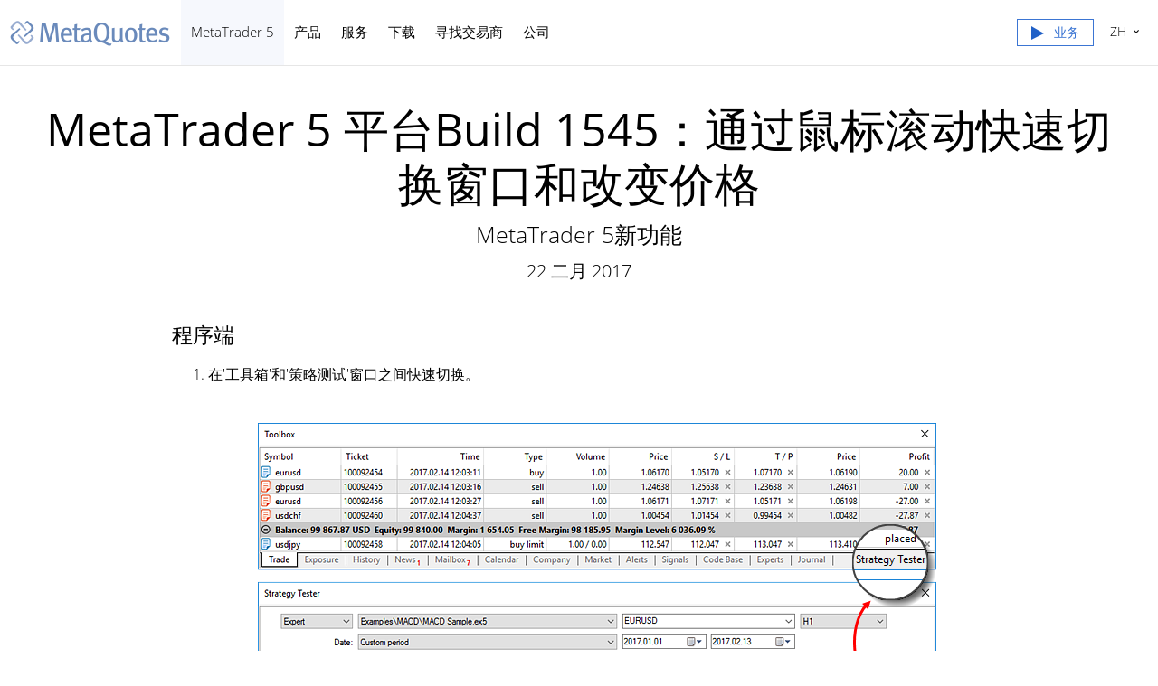

--- FILE ---
content_type: text/html; charset=utf-8
request_url: https://www.metaquotes.net/cn/metatrader5/news/4931
body_size: 5488
content:
<!DOCTYPE html>


<html lang="zh">
<head>
    <meta http-equiv="X-UA-Compatible" content="IE=edge" />
    <meta http-equiv="Content-Type" content="text/html; charset=utf-8" />
    <title>MetaTrader 5 平台Build 1545：通过鼠标滚动快速切换窗口和改变价格 - 发布说明</title>
    <meta name="viewport" content="width=device-width, initial-scale=1.0, minimum-scale=1.0" />
    <meta name="mobileoptimized" content="0" />
    
    <meta name="description" content="在&#39;工具箱&#39;和&#39;策略测试&#39;窗口之间快速切换。 提供了可以通过鼠标滚动编辑价格和订单交易量的新选项： 现在，当您切换到下载移动程序端时，将会记录您的交易服务器列表。然后，当您在iPhone或Android设备上安装MetaTrader时，将会向您显示一份准备好的服务器列表。" />
    
    <meta property="og:url" content="https://www.metaquotes.net/cn/metatrader5/news/4931" />
    
    <meta property="og:title" content="MetaTrader 5 平台Build 1545：通过鼠标滚动快速切换窗口和改变价格" />
    
    <meta property="og:description" content="在&#39;工具箱&#39;和&#39;策略测试&#39;窗口之间快速切换。 提供了可以通过鼠标滚动编辑价格和订单交易量的新选项： 现在，当您切换到下载移动程序端时，将会记录您的交易服务器列表。然后，当您在iPhone或Android设备上安装MetaTrader时，将会向您显示一份准备好的服务器列表。" />
    
    <meta property="og:image" content="https://www.metaquotes.net/i/logo-og1.png" />
    
    <meta property="og:type" content="article" />
    
    <meta name="twitter:card" content="summary_large_image" />
    <meta http-equiv="x-dns-prefetch-control" content="on" />
    <link href="/cn/company/news/rss" rel="alternate" type="application/rss+xml" title="新闻 - MetaQuotes" />
    <link rel="shortcut icon" href="/favicon.ico" />
    <link rel="apple-touch-icon" href="/i/favicons/apple-touch-icon.png" />
    <link rel="apple-touch-icon" href="/i/favicons/apple-touch-icon-precomposed.png" />
    <link rel="apple-touch-icon" type="image/png" href="/i/favicons/apple-touch-icon-57x57.png" sizes="57x57" />
    <link rel="apple-touch-icon" type="image/png" href="/i/favicons/apple-touch-icon-57x57-precomposed.png" sizes="57x57" />
    <link rel="apple-touch-icon" type="image/png" href="/i/favicons/apple-touch-icon-60x60.png" sizes="60x60" />
    <link rel="apple-touch-icon" type="image/png" href="/i/favicons/apple-touch-icon-60x60-precomposed.png" sizes="60x60" />
    <link rel="apple-touch-icon" type="image/png" href="/i/favicons/apple-touch-icon-72x72.png" sizes="72x72" />
    <link rel="apple-touch-icon" type="image/png" href="/i/favicons/apple-touch-icon-72x72-precomposed.png" sizes="72x72" />
    <link rel="apple-touch-icon" type="image/png" href="/i/favicons/apple-touch-icon-76x76.png" sizes="76x76" />
    <link rel="apple-touch-icon" type="image/png" href="/i/favicons/apple-touch-icon-76x76-precomposed.png" sizes="76x76" />
    <link rel="apple-touch-icon" type="image/png" href="/i/favicons/apple-touch-icon-114x114.png" sizes="114x114" />
    <link rel="apple-touch-icon" type="image/png" href="/i/favicons/apple-touch-icon-114x114-precomposed.png" sizes="114x114" />
    <link rel="apple-touch-icon" type="image/png" href="/i/favicons/apple-touch-icon-120x120.png" sizes="120x120" />
    <link rel="apple-touch-icon" type="image/png" href="/i/favicons/apple-touch-icon-120x120-precomposed.png" sizes="120x120" />
    <link rel="apple-touch-icon" type="image/png" href="/i/favicons/apple-touch-icon-144x144.png" sizes="144x144" />
    <link rel="apple-touch-icon" type="image/png" href="/i/favicons/apple-touch-icon-144x144-precomposed.png" sizes="144x144" />
    <link rel="apple-touch-icon" type="image/png" href="/i/favicons/apple-touch-icon-152x152.png" sizes="152x152" />
    <link rel="apple-touch-icon" type="image/png" href="/i/favicons/apple-touch-icon-152x152-precomposed.png" sizes="152x152" />
    <link rel="apple-touch-icon" type="image/png" href="/i/favicons/apple-touch-icon-180x180.png" sizes="180x180" />
    <link rel="apple-touch-icon" type="image/png" href="/i/favicons/apple-touch-icon-180x180-precomposed.png" sizes="180x180" />
    <meta name="msapplication-config" content="none" />
    
    <link href="/styles/all.dt138354c1e8a.css" type="text/css" rel="stylesheet" media="all" />
    
    <link rel="canonical" href="https://www.metaquotes.net/cn/metatrader5/news/4931" />
    

    <script type="text/javascript">
        var mqGlobal = {};

        mqGlobal.AddOnPreload = function (callback) {
            if (!this._onpreload) this._onpreload = [];
            this._onpreload[this._onpreload.length] = callback;
        };
        mqGlobal.AddOnLoad = function (callback) {
            if (!this._onload) this._onload = [];
            this._onload[this._onload.length] = callback;
        };
        mqGlobal.AddOnReady = function (callback) {
            if (!this._onready) this._onready = [];
            this._onready[this._onready.length] = callback;
        };
        var replaceMt5DownloadLink = "https://https://download.terminal.free/cdn/web/metaquotes.ltd/mt5/MetaTrader5.pkg.zip?utm_source=www.metaquotes.net&amp;amp;utm_campaign=download.mt5.macos";
        var replaceMt5DownloadLinkUtmSource = "www.metaquotes.net";
        var replaceMt5DownloadLinkUtmCampaign = "download";
      //---
      
        (function (a, e, f, g, b, c, d) { a[b] || (a.FintezaCoreObject = b, a[b] = a[b] || function () { (a[b].q = a[b].q || []).push(arguments) }, a[b].l = 1 * new Date, c = e.createElement(f), d = e.getElementsByTagName(f)[0], c.async = !0, c.defer = !0, c.src = g, d && d.parentNode && d.parentNode.insertBefore(c, d)) })
            (window, document, "script", "/fz/core.js", "fz");
        fz("register", "website", { id: "ortmdilvyowjmviclxawbrwuqpogyvdjjj", trackLinks: true });
      
    </script>
    
    <script src="/js/all.dt1384df5fab6.js" defer="defer" type="text/javascript"></script>
    
</head>

<body itemscope="itemscope" itemtype="https://schema.org/WebPage">
    
    <script type="text/javascript">window.fz("show", "hocxzrtdufaouzqfmazjhvsfxdoagkfive");</script>
    
    <div class="cover">
        

        <div class="header container" id="headerContainer">
            <a href="/cn" class="logo">
                <img src="/i/logo.png" srcset="/i/logo_2x.png 2x" width="179" height="30" title="MetaQuotes" alt="MetaQuotes"></a>
            


            <ul class="menu" id="menu" itemscope itemtype="https://schema.org/SiteNavigationElement">
                   <li class="menu__item  menu__item_main"><a href="/cn/metatrader5" class="selected" itemprop="URL">MetaTrader 5</a>
   <ul class="menu__dropdown"  id="nav__mt5">
    <li><a href="/cn/metatrader5" itemprop="URL">交易平台</a></li>
    <li><a href="/cn/metatrader5/web-trading" itemprop="URL">网页交易</a></li>
    <li><a href="/cn/metatrader5/mobile-trading" itemprop="URL">移动交易</a></li>
    <li><a href="/cn/metatrader5/algorithmic-trading" itemprop="URL">算法交易</a></li>
    <li><a href="/cn/metatrader5/algorithmic-trading/mql5" itemprop="URL">MQL5编程语言</a></li>
    <li><a href="/cn/metatrader5/algorithmic-trading/tester" itemprop="URL">策略测试</a></li>
    <li><a href="/cn/metatrader5/brokers" itemprop="URL">交易商</a></li>
    <li><a href="/cn/metatrader5/hedge-funds" itemprop="URL">对冲基金</a></li>
    <li><a href="/cn/metatrader5/news" class="selected" itemprop="URL">新闻</a></li>
   </ul></li>
   <li class="menu__item  menu__item_main"><a href="/cn/metatrader5" itemprop="URL">产品</a>
   <ul class="menu__dropdown">
    <li><a href="/cn/metatrader5" itemprop="URL">MetaTrader 5</a></li>
    <li><a href="/cn/teamwox" itemprop="URL">TeamWox</a></li>
   </ul></li>
   <li class="menu__item  menu__item_main"><a href="/cn/services" itemprop="URL">服务</a>
   <ul class="menu__dropdown"  id="nav__services">
    <li><a href="/cn/services" itemprop="URL">MQL5.community</a></li>
    <li><a href="/cn/services/cloud-network" itemprop="URL">MQL5 Cloud Network</a></li>
    <li><a href="/cn/services/vps" itemprop="URL">虚拟主机</a></li>
    <li><a href="/cn/services/market" itemprop="URL">市场</a></li>
    <li><a href="/cn/services/trading-signals" itemprop="URL">交易信号</a></li>
    <li><a href="/cn/services/freelance" itemprop="URL">自由职业者</a></li>
   </ul></li>
   <li class="menu__item  menu__item_main"><a href="/cn/download" itemprop="URL">下载</a>
   <ul class="menu__dropdown">
    <li><a href="https://https://download.terminal.free/cdn/web/metaquotes.ltd/mt5/mt5setup.exe?utm_source=www.metaquotes.net&amp;utm_campaign=download" target="_blank" itemprop="URL">MetaTrader 5 Windows</a></li>
    <li><a href="https://https://download.terminal.free/cdn/mobile/mt5/ios?hl=zh&amp;utm_source=www.metaquotes.net&amp;utm_campaign=install.metaquotes" target="_blank" itemprop="URL">MetaTrader 5 iPhone和iPad</a></li>
    <li><a href="https://https://download.terminal.free/cdn/mobile/mt5/android?hl=zh&amp;utm_source=www.metaquotes.net&amp;utm_campaign=install.metaquotes" target="_blank" itemprop="URL">MetaTrader 5 Android</a></li>
    <li><a href="https://https://download.terminal.free/cdn/web/metaquotes.ltd/mt5/MetaTrader5.pkg.zip?utm_source=www.metaquotes.net&amp;utm_campaign=download.mt5.macos" target="_blank" itemprop="URL">MetaTrader 5 Mac OS</a></li>
    <li><a href="https://www.mql5.com/zh/articles/625?utm_source=www.metaquotes.net&amp;utm_campaign=download.mt5.linux" target="_blank" itemprop="URL">MetaTrader 5 Linux</a></li>
   </ul></li>
   <li class="menu__item  menu__item_main menu__item_singled"><a href="/cn/find-broker" itemprop="URL">寻找交易商</a></li>
   <li class="menu__item  menu__item_main"><a href="/cn/company" itemprop="URL">公司</a>
   <ul class="menu__dropdown">
    <li><a href="/cn/company" itemprop="URL">关于</a></li>
    <li><a href="/cn/company/news" itemprop="URL">新闻</a></li>
    <li><a href="/cn/company/contacts" itemprop="URL">联系方式</a></li>
    <li><a href="/cn/company/vacancies" itemprop="URL">工作机会</a></li>
    <li><a href="/cn/media-gallery" itemprop="URL">Media Gallery</a></li>
    <li><a href="/cn/legal" itemprop="URL">法律文件</a></li>
   </ul></li>


                <li class="menu__item menu__item_main menu__item_right menu__item_no-borders menu__item_singled">
                    <a href="javascript:void(0)" id="chatBotBtn" class="chatbot-button" role="button" data-fz-event="Site Broker Form Header Request"><span class="btn__download-top">业务</span></a><script type ="text/javascript">mqGlobal.AddOnReady(function () {chatBot.init('chatBotBtn');});</script>

                </li>
            </ul>


            <div class="sidebarToggleButton" id="sidebarToggleButton" onclick="Sidebar.Toggle();"><div></div></div>


            <ul class="langmenu" id="langmenu" onmousedown="LangMenu.Show(event);">
                <li><a href='/en/metatrader5/news'>English <abbr>EN</abbr></a></li><li><a href='/ru/metatrader5/news'>Русский <abbr>RU</abbr></a></li><li class='selected'><a href='/cn/metatrader5/news'>中文 <abbr>ZH</abbr></a></li>
            </ul>
        </div>


        

        
    <div class="line top"></div>

    <div itemscope itemtype="https://schema.org/NewsArticle">
        <meta itemscope itemprop="mainEntityOfPage"  itemType="https://schema.org/WebPage" itemid="https://www.metaquotes.net/cn/metatrader5/news/4931"/>
        <meta itemprop="headline" content="MetaTrader 5 平台Build 1545：通过鼠标滚动快速切换窗口和改变价格" />
        <meta itemprop="datePublished" content="2017-02-22" />
        <meta itemprop="dateModified" content="2017-02-22" />
        <meta itemprop="author" content="MetaQuotes" />

        <span itemprop="image" itemscope itemtype="https://schema.org/ImageObject">
            <meta itemprop="url" content="https://www.metaquotes.net/i/logo.png">
            <meta itemprop="width" content="454">
            <meta itemprop="height" content="154">
        </span>

        <span itemprop="publisher" itemscope itemtype="https://schema.org/Organization">
            <span itemprop="logo" itemscope itemtype="https://schema.org/ImageObject">
                <meta itemprop="url" content="https://www.metaquotes.net/i/logo.png">
                <meta itemprop="width" content="454">
                <meta itemprop="height" content="154">
            </span>
            <meta itemprop="name" content="MetaQuotes">
        </span>

    <h1 itemprop="name" class="title__full-page">MetaTrader&nbsp;5 平台Build&nbsp;1545：通过鼠标滚动快速切换窗口和改变价格</h1>
    <h2>MetaTrader&nbsp;5新功能</h2>
    

    <div class="entry"><p>22 二月 2017</p></div>
    

    <div class="container container__full-page" itemprop="text">
        <h3>程序端</h3>

<ol><li>在'工具箱'和'策略测试'窗口之间快速切换。<br>
    <p style="text-align:center;"><br>
      <img src="/c/17/0/terminal_1__20.png" title="" alt="" style="vertical-align: middle;" height="383" width="750"><br>
    </p>
  </li><li>提供了可以通过鼠标滚动编辑价格和订单交易量的新选项：
    <p style="text-align:center;"><br>
      <img src="/c/17/0/terminal_2__2.gif" title="" alt="" style="vertical-align: middle;" height="390" width="460"><br>
    </p>
    <br>  </li><li>现在，当您切换到下载移动程序端时，将会记录您的交易服务器列表。然后，当您在iPhone或Android设备上安装MetaTrader时，将会向您显示一份准备好的服务器列表。
 您就可以迅速连接您现有的交易账户。而当前连接账户的服务器将会第一时间显示在移动程序端。<br>
    <p style="text-align:center;"><br>
      <img src="/c/17/0/terminal_3__9.png" title="" alt="" style="vertical-align: middle;" height="570" width="750"><br>
    </p>
    <br>  </li><li>显著降低隐形（最小化）图表和对象产生的程序端负载。<br>  </li><li>修正偶尔错误触发追踪止损水平。</li><li>修正在账户交易历史中通过交易品种筛选交易。</li><li>修正持仓历史中'类型'字段的显示。</li><li>修正以持仓形式展示交易历史。</li><li>CLR_NONE用于颜色的情况下，修正<a href="https://www.mql5.com/zh/docs/constants/indicatorconstants/drawstyles#enum_draw_type" target="_blank">绘制类型</a>为DRAW_COLOR_LINE，DRAW_COLOR_ZIGZAG和DRAW_COLOR_SECTION的自定义指标的显示。</li></ol>
	<h3>MQL5</h3>
	<ol><li>修正使用常量指针打印模板。</li><li>修正管理访问私有和受保护的类成员。</li></ol>
	<h3>Tester</h3>
	<ol><li>当订单触发价格不如当前市场价时（买价高于或卖价低于市场价），修正激活交易所品种的限价订单。</li><li>移除具有64种输入参数的自定义指标测试的连接限制。</li><li>添加印地语的UI 翻译。</li></ol>
	<p>更新文档。</p>
        

        
        <div class="previousNews">
        <b>请参见前面的新闻：</b>
        <ul>
        
            <li><a href="https://www.metaquotes.net/cn/metatrader5/news/4928">MetaTrader 5 iOS build 1509：通过Facebook登录MQL5.com</a></li>
            <li><a href="https://www.metaquotes.net/cn/metatrader5/news/4906">MetaTrader 5 Android build 1506：交易筛选和排序</a></li>
            <li><a href="https://www.metaquotes.net/cn/metatrader5/news/4891">MetaTrader 5 Build 1495：改善MQL5处理自定义图形的功能</a></li>
            <li><a href="https://www.metaquotes.net/cn/metatrader5/news/4888">MetaTrader 5 网页平台：双重认证及更改密码</a></li>
            <li><a href="https://www.metaquotes.net/cn/metatrader5/news/4879">MetaTrader 5 Build 1485: 附加测试模式和标准程序库的图形</a></li>
        </ul>
        </div>
        
    </div>
    </div>


        <div class="footer">
            
            <ul class="links">
                <li>
                    <b>产品</b>
                    <ul>
                        <li><a href="/cn/metatrader5">MetaTrader 5</a></li>
                        <li><a href="/cn/metatrader4">MetaTrader 4</a></li>
                        <li><a href="/cn/teamwox">TeamWox</a></li>
                        <li><a href="https://www.finteza.com/?utm_source=www.metaquotes.net&utm_medium=cpc&utm_term=cross-link&utm_content=visit.finteza.com&utm_campaign=0791.finteza.cross-link">Finteza Analytics</a></li>
                        <li><a href="/cn/certification">认证</a></li>
                    </ul>
                </li><!--

                --><li>
                    <b>服务</b>
                    <ul>
                        <li><a href="/cn/services">MQL5.community</a></li>
                        <li><a href="/cn/services/cloud-network">MQL5 Cloud Network</a></li>
                        <li><a href="/cn/services/vps">虚拟主机</a></li>
                        <li><a href="/cn/services/market">EA交易和应用程序市场</a></li>
                        <li><a href="/cn/services/trading-signals">交易信号</a></li>
                        <li><a href="/cn/services/freelance">自由职业者服务</a></li>
                    </ul>
                </li><!--
        
                --><li>
                    <b>下载</b>
                    <ul>
                        <li class="icon">
                            <a class="windows" href="https://https://download.terminal.free/cdn/web/metaquotes.ltd/mt5/mt5setup.exe?utm_source=www.metaquotes.net&amp;utm_campaign=download" rel="nofollow" target="_blank" title="免费下载MetaTrader 5 Windows版">Windows</a>
                        </li>
                        <li class="icon">
                            <a class="osx" href="https://https://download.terminal.free/cdn/web/metaquotes.ltd/mt5/MetaTrader5.pkg.zip?utm_source=www.metaquotes.net&amp;utm_campaign=download.mt5.macos" rel="nofollow" target="_blank" title="免费下载MetaTrader 5 Mac OS版">Mac OS</a>
                        </li>
                        <li class="icon">
                            <a class="linux" href="https://www.mql5.com/zh/articles/625?utm_source=www.metaquotes.net&amp;utm_campaign=download.mt5.linux" rel="nofollow" target="_blank" title="如何在Linux上安装MetaTrader 5">Linux</a>
                        </li>
                        <li class="icon">
                            <a class="ios" href="https://https://download.terminal.free/cdn/mobile/mt5/ios?hl=zh&amp;utm_source=www.metaquotes.net&amp;utm_campaign=install.metaquotes" rel="nofollow" target="_blank" title="免费下载MetaTrader 5 iPhone/iPad">iPhone/iPad</a>
                        </li>
                        <li class="icon">
                            <a class="android" href="https://https://download.terminal.free/cdn/mobile/mt5/android?hl=zh&amp;utm_source=www.metaquotes.net&amp;utm_campaign=install.metaquotes" rel="nofollow" target="_blank" title="从Google Play免费下载MetaTrader 5 Android ">Android</a>
                        </li>
                        <li class="icon">
                            <a class="huawei" href="https://https://download.terminal.free/cdn/mobile/mt5/android/app-gallery?hl=zh&amp;utm_source=www.metaquotes.net&amp;utm_campaign=install.metaquotes" rel="nofollow" target="_blank" title="下载MetaTrader 5 Android (Huawei AppGallery)">Huawei</a>
                        </li>
                    </ul>
                </li><!--

                --><li>
                    <b>公司</b>
                    <ul>
                        <li><a href="/cn/company">关于</a></li>
                        <li><a href="/cn/company/news">新闻</a></li>
                        <li><a href="/cn/company/contacts">联系方式</a></li>
                        <li><a href="/cn/company/vacancies">工作机会</a></li>
                        <li><a href="/cn/media-gallery">Media Gallery</a></li>
                        <li><a href="/cn/legal">法律文件</a></li>
                    </ul>
                </li>
            </ul>
            

            <div class="disclaimer">
                MetaQuotes 是一家软件开发公司，不提供任何形式的投资或经纪服务
            </div>

            <div class="copyright">
                Copyright 2000-2026, MetaQuotes Ltd
            </div>

            <script type="text/javascript">
                mqGlobal.AddOnReady(function () {
                    window.MqCookies = new MqCookie;
                    MqCookies.init('www.metaquotes.net', null, null);

            
                    if (/Trident|MSIE/.test(window.navigator.userAgent) === false)
                        new FloatVerticalPanel('该网站使用cookies。了解有关我们<a href="/cn/legal/cookies">Cookies政策</a>的更多信息。', 'cookie_accept');
                
                });
            </script>
        </div>
    </div>

    

    <script type="application/ld+json">
    {
      "@context": "https://schema.org",
      "@type": "Organization",
      "name": "MetaQuotes",
      "legalName":"MetaQuotes Ltd",
      "alternateName": "MetaQuotes Software",
      "brand": "MetaQuotes",
      "url": "https://www.metaquotes.net",
      "logo": "https://www.metaquotes.net/i/logo-og1.png",
      "description": "MetaTrader 5 交易平台是一个免费的外汇和金融市场交易工具。",
      "contactPoint": {
        "@type": "ContactPoint",
        "url":"https://www.metaquotes.net/cn/company/contacts",
        "contactType": "customer service",
        "contactOption": "Chat",
        "areaServed": "Worldwide",
        "availableLanguage":["en","zh"]}
      },
      "sameAs": [
        "https://www.youtube.com/user/MetaQuotesOfficial",
        "https://www.linkedin.com/company/metaquotes"
       ]
    }
    </script>
</body>
</html>

<!-- Generated in 1.2929 ms -->

--- FILE ---
content_type: text/javascript; charset=utf-8
request_url: https://www.metaquotes.net/js/all.dt1384df5fab6.js
body_size: 19528
content:
function $(a){return document.getElementById(a)}
function Core(){this.StopProp=function(a){(a=a||window.event)&&a.stopPropagation?a.stopPropagation():window.event&&window.event.cancelBubble&&(window.event.cancelBubble=!0)};this.AddHandler=function(a,b,e){a.attachEvent?a.attachEvent("on"+b,e):a.addEventListener&&a.addEventListener(b,e,!1)};this.addAncersToH3=function(){for(var a=document.getElementsByTagName("h3"),b=0;b<a.length;b++){var e=a[b].getAttribute("id");if(e){var c=document.createElement("a");c.innerHTML="#";c.setAttribute("href","#"+e);
c.className="anchor";a[b].insertBefore(c,null)}}};this.IsTouchDevice=function(){return"ontouchstart"in window||0<navigator.MaxTouchPoints||0<navigator.msMaxTouchPoints};this.IsMobileUserAgent=function(){return/Android|webOS|iPhone|iPad|iPod|BlackBerry|IEMobile|Opera Mini|Tablet|Mobile/i.test(navigator.userAgent)}}Core=new Core;
var ieVersion=function(){for(var a=3,b=document.createElement("div"),e=b.getElementsByTagName("i");b.innerHTML="\x3c!--[if gt IE "+ ++a+"]><i></i><![endif]--\x3e",e[0];);return 4<a?a:void 0}(),supportsCssProp=function(){var a=document.createElement("div"),b="Khtml Ms O Moz Webkit ms".split(" ");return function(e){if(e in a.style)return e;e=e.replace(/^[a-z]/,function(f){return f.toUpperCase()});for(var c=b.length;c--;)if(b[c]+e in a.style)return b[c]+e;return!1}}();
function getElementsByClass(a,b){if(document.getElementsByClassName)return(b||document).getElementsByClassName(a);b=b||document;b=b.getElementsByTagName("*");var e=b.length;a=a.split(/\s+/);var c=a.length,f=[],h,g;for(h=0;h<e;h++)for(g=0;g<c;g++)if(-1!=b[h].className.search("\\b"+a[g]+"\\b")){f.push(b[h]);break}return f}
function setSelectionRange(a,b,e){a.setSelectionRange?(a.focus(),a.setSelectionRange(b,e)):a.createTextRange&&(a=a.createTextRange(),a.collapse(!0),a.moveEnd("character",e),a.moveStart("character",e),a.select())}function setCursor(a,b){setSelectionRange(a,b,b)}[].indexOf||(Array.prototype.indexOf=function(a){for(var b=this.length;b--&&this[b]!==a;);return b});function typeOf(a){return"object"==typeof a?a.length?"array":"object":typeof a}
function S4(){return(65536*(1+Math.random())|0).toString(16).substring(1)}function guid(){return S4()+S4()+"-"+S4()+"-"+S4()+"-"+S4()+"-"+S4()+S4()+S4()}Class=function(a,b,e){if(a.className){var c=a.className.split(" "),f;var h=0;for(f=c.length;h<f;++h)if(c[h]==b){e&&(c.splice(h,1),a.className=c.join(" "));return}e||(c.push(b),a.className=c.join(" "))}else e||(a.className=b)};
function getUrlParam(a){a=a.replace(/[\[]/,"\\[").replace(/[\]]/,"\\]");a=(new RegExp("[\\?&]"+a+"=([^&#]*)")).exec(window.location.href);return null==a?"":a[1]}function setUrlParam(a,b){document.location.search=changeUrlParamsString(document.location.search,a,b)}
function changeUrlParamsString(a,b,e){var c=!1;e||(c=!0);b=encodeURI(b);e=encodeURI(e);0==a.indexOf("?")&&(a=a.substr(1));a=a.split("&");for(var f=a.length,h;f--;)if(h=a[f].split("="),h[0]==b){if(c){a.splice(f,1);break}h[1]=e;a[f]=h.join("=");break}0>f&&(a[a.length]=[b,e].join("="));return a.join("&")}function isHttps(){return"https:"==window.location.protocol}String.prototype.startsWith=function(a){return this.substring(0,a.length)==a};
String.prototype.trim=function(){return this.replace(/^\s\s*/,"").replace(/\s\s*$/,"")};String.prototype.ltrim=function(){return this.replace(/^\s+/,"")};String.prototype.rtrim=function(){return this.replace(/\s+$/,"")};String.prototype.fulltrim=function(){return this.replace(/(?:(?:^|\n)\s+|\s+(?:$|\n))/g,"").replace(/\s+/g," ")};function getFileExtension(a){return/[.]/.exec(a)?/[^.]+$/.exec(a)[0]:void 0}
function createElement(a,b,e){b=document.createElement(b);if(e)for(key in e)"name"==key?b.setAttribute("name",e[key]):"className"==key?b.className=e[key]:-1!=key.indexOf("style")?alert("Invalid argument - style"):b[key]=e[key];a&&a.appendChild(b);return b}function prependElement(a,b){a.childNodes&&0<a.childNodes.length?a.insertBefore(b,a.childNodes[0]):a.appendChild(b)}function insertAfter(a,b,e){e&&e.nextSibling||a.appendChild(b);a.insertBefore(b,e.nextSibling)}
function injectIframe(a,b){var e=document.createElement("iframe");e.marginHeight="0";e.marginWidth="0";e.frameBorder="0";e.scrolling="no";a.appendChild(e);e.width="100%";e.height="100%";a=e.document;e.contentDocument?a=e.contentDocument:e.contentWindow&&(a=e.contentWindow.document);a.open();a.writeln(b);a.close()}function encodeHtml(a){if(!a)return a;a=a.replace(/&/g,"&amp;");a=a.replace(/>/g,"&gt;");return a=a.replace(/</g,"&lt;")}
function stripHtml(a){var b=document.createElement("DIV");b.innerHTML=a;return b.textContent||b.innerText}function GetDate(a){var b=new Date(1E3*a);a=""+b.getFullYear();a+="."+(8<b.getUTCMonth()?b.getUTCMonth()+1:"0"+(b.getUTCMonth()+1));return a+="."+(9<b.getUTCDate()?b.getUTCDate():"0"+b.getUTCDate())}
function GetDateTime(a){var b=new Date(1E3*a);a=""+b.getFullYear();a+="."+(8<b.getUTCMonth()?b.getUTCMonth()+1:"0"+(b.getUTCMonth()+1));a+="."+(9<b.getUTCDate()?b.getUTCDate():"0"+b.getUTCDate());a+=" "+(9<b.getUTCHours()?b.getUTCHours():"0"+b.getUTCHours());return a+=":"+(9<b.getUTCMinutes()?b.getUTCMinutes():"0"+b.getUTCMinutes())}
function objectEquals(a,b){for(var e in a)if(a.hasOwnProperty(e)&&(!b.hasOwnProperty(e)||a[e]!=b[e]))return!1;for(e in b)if(b.hasOwnProperty(e)&&(!a.hasOwnProperty(e)||a[e]!=b[e]))return!1;return!0}function toggleBlock(a){"none"==a.style.display?a.style.display=a.oldDisplay?a.oldDisplay:"block":(a.oldDisplay=a.style.display,a.style.display="none")}function toggle(a){toggleBlock($(a))}
function getFirstChildElement(a){if(!a&&1!=a.nodeType)return null;for(a=a.firstChild;a&&1!=a.nodeType;)a=a.nextSibling;return a}function setHotKeysPaginator(a,b,e){(""==a?document:document.getElementById(a)).onkeydown=function(c){c=window.event?window.event:c;var f=c.target?c.target:window.event.srcElement;c.ctrlKey&&"INPUT"!=f.tagName&&"TEXTAREA"!=f.tagName&&(37==c.keyCode&&""!=b?location.href=b:39==c.keyCode&&""!=e&&(location.href=e))}}
function HashparamsContainer(){this.prototype=Object;var a=[],b=[],e=0,c="",f=function(){b=[];a=[];e=location.href.indexOf("#!");if(-1!=e&&location.href.length!=e+2){var g=location.href.substring(e+2),q=g.indexOf("#");-1!=q&&(c=g.substring(q),g=g.substring(0,q));g=g.split("&");for(q=0;q<g.length;q++){var k=g[q].split("=");a.push(decodeURIComponent(k[0]));1==k.length?b.push(null):b.push(decodeURIComponent(k[1]))}}};f();window.addEventListener&&window.addEventListener("hashchange",f,!1);var h=function(){for(var g=
"",q=0;q<a.length;q++)0<g.length&&(g+="&"),g+=encodeURIComponent(a[q]),b[q]&&0<b[q].toString().length&&(g+="="+encodeURIComponent(b[q].toString()));return g};this.Get=function(g){g=a.indexOf(g);return-1==g?null:b[g]};this.GetDefaultHash=function(){return c};this.Set=function(g,q){var k=a.indexOf(g);-1==k?(a.push(g),b.push(q)):b[k]=q;document.location=document.location.pathname+"#!"+h()};this.Remove=function(g){g=a.indexOf(g);-1!=g&&(b.splice(g,1),a.splice(g,1),(g=h())?document.location=document.location.pathname+
"#!"+g:document.location.hash="")};this.Clear=function(){b=[];a=[];document.location=document.location.pathname+"#"};this.Count=function(){return a.length}}window.hashParams=new HashparamsContainer;
function getWindowSize(){var a=0,b=0;"number"==typeof window.innerWidth?(a=window.innerWidth,b=window.innerHeight):document.documentElement&&(document.documentElement.clientWidth||document.documentElement.clientHeight)?(a=document.documentElement.clientWidth,b=document.documentElement.clientHeight):document.body&&(document.body.clientWidth||document.body.clientHeight)&&(a=document.body.clientWidth,b=document.body.clientHeight);return{width:a,height:b}}
function getDocumentBodySize(){var a=0,b=0;"number"==typeof(document.body&&document.body.scrollWidth)?(a=document.body.scrollWidth,b=document.body.scrollHeight):document.documentElement&&(document.documentElement.clientWidth||document.documentElement.clientHeight)?(a=document.documentElement.clientWidth,b=document.documentElement.clientHeight):document.body&&(document.body.clientWidth||document.body.clientHeight)&&(a=document.body.clientWidth,b=document.body.clientHeight);return{width:a,height:b}}
function getWindowScroll(){var a=0,b=0;"number"==typeof window.pageYOffset?(b=window.pageYOffset,a=window.pageXOffset):document.body&&(document.body.scrollLeft||document.body.scrollTop)?(b=document.body.scrollTop,a=document.body.scrollLeft):document.documentElement&&(document.documentElement.scrollLeft||document.documentElement.scrollTop)&&(b=document.documentElement.scrollTop,a=document.documentElement.scrollLeft);return{top:b,left:a}}
function getOffsetSum(a){for(var b=0,e=0;a;)b+=parseFloat(a.offsetTop),e+=parseFloat(a.offsetLeft),a=a.offsetParent;return{top:Math.round(b),left:Math.round(e)}}function getOffsetRect(a){a=a.getBoundingClientRect();var b=document.body,e=document.documentElement;return{top:Math.round(a.top+(window.pageYOffset||e.scrollTop||b.scrollTop)-(e.clientTop||b.clientTop||0)),left:Math.round(a.left+(window.pageXOffset||e.scrollLeft||b.scrollLeft)-(e.clientLeft||b.clientLeft||0))}}
function getOffset(a){return a.getBoundingClientRect?getOffsetRect(a):getOffsetSum(a)}function getElementSize(a){return{width:a.clientWidth||a.offsetWidth,height:a.clientHeight||a.offsetHeight}}function dateToString(a,b,e){var c=a.getDate(),f=a.getMonth()+1;c=""+a.getFullYear()+"-"+(9>=f?"0"+f:f)+"-"+(9>=c?"0"+c:c);b&&(b=a.getHours(),f=a.getMinutes(),c+=" "+(9>=b?"0"+b:b)+":"+(9>=f?"0"+f:f),e&&(a=a.getSeconds(),c+=":"+(9>=a?"0"+a:a)));return c}
function tooltip(a,b,e,c,f){a.timeoutID&&clearTimeout(a.timeoutID);var h=S4(),g=createElement(document.body,"div",{id:"tooltip_"+h,className:"customTooltip"});h=createElement(g,"div",{id:"tooltipContent_"+h,className:"customTooltipContent"});var q;supportsCssProp("transform")&&(q=createElement(g,"span",{className:"tooltipCorner"}));g.hovered=!1;g.onmouseover=function(){this.hovered=!0};g.onmouseout=function(){var m=this;m.hovered=!1;setTimeout(function(){if(!0!==m.hovered)try{c&&c(m),$(m.id)&&document.body.removeChild(m)}catch(r){window.console&&
window.console.log&&window.console.log(r.message)}},300)};"string"==typeOf(b)?h.innerHTML+=b:"object"==typeOf(b)&&h.appendChild(b);var k=getOffset(a);k.realLeft=k.left;a.tooltipContainer=g;a.onmouseout=function(){clearTimeout(a.timeoutID);setTimeout(function(){if(1!=g.hovered)try{c&&c(g),document.body.removeChild(g)}catch(m){window.console&&window.console.log&&window.console.log(m.message)}},300)};a.timeoutID=setTimeout(function(){g.style.display="block";g.style.top=k.top+30+"px";g.style.maxWidth=
document.body.offsetWidth-10+"px";var m=g.style,r=k.left-.2*g.clientWidth;r=Math.max(10,r);r=Math.min(r,document.body.offsetWidth-5-g.clientWidth);m.left=r+"px";g.offsetHeight+k.top>document.body.offsetHeight&&(g.style.top=k.top-20-g.offsetHeight+"px",Class(q,"bottomCorner"));q&&(m=q.style,r=a.clientWidth/2+k.left-g.offsetLeft-7,r=Math.min(g.clientWidth-15,r),r=Math.max(5,r),m.left=r+"px");setOpacity(g,.01);fade(g,1,200,20);e&&e(g)},f||500);return h.id}
function setOpacity(a,b){a.style.opacity=b;a.style.MozOpacity=b;a.style.KhtmlOpacity=b;a.style.filter="alpha(opacity="+100*b+");"}
function animate(a,b,e,c,f,h,g,q,k,m){b=supportsCssProp(b)||b;if(c!=f){0!=k&&k||(k=1E-7);m||=0;var r=supportsCssProp("transition");if(r){var l={marginLeft:"margin-left",marginRight:"margin-right",paggingLeft:"pagging-left",paggingRight:"pagging-right"}[b]||b;a.style[r]="none";a.style[b]=c+e;setTimeout(function(){a.style[r]=l+" "+g/1E3+"s "+(k&&0!=k?" ease":" linear")+(0<h?" "+h/1E3+"s":"");a.style[b]=f+e},1);setTimeout(function(){a.style[r]="none"},g+h+10)}else for(var n=0,t=f-c,p=t!=Math.abs(t),
v=n=0;v<=q;v++)setTimeout(function(){var x=t*Math.pow(n/t,1/k);0!=m&&(x+=Math.sin(Math.PI*n/t)*n*m);a.style[b]=x+c+e;n=1==p?Math.max(n+Math.floor(t/q),t):Math.min(n+Math.ceil(t/q),t)},v/q*g+h)}}function fade(a,b,e,c){if("in"==b||0==b)b=0;else if("out"==b||1==b)b=1;else return;for(var f=0,h=0;1>=h;h+=1/c)setTimeout(function(){setOpacity(a,1==b?f:1-f);f+=1/c;f=Math.round(100*f)/100},h*e);setTimeout(function(){setOpacity(a,1==b?1:0)},e)}
function apearBlockVertical(a,b,e,c,f,h){h||=.5;f||=20;c||=200;var g=createElement(null,"div");g.style.overflow="hidden";g.style.height=0;g.style.visibility="hidden";setOpacity(a,0);g.appendChild(a);a.style.display="block";1==e?prependElement(b,g):e&&e.tagName?b.insertBefore(g,e):b.appendChild(g);animate(g,"height","px",0,g.scrollHeight,0,c,f,h);setTimeout(function(){g.style.display="none";b.insertBefore(a,g);b.removeChild(g);fade(a,"out",200,20)},c)}
function disapearBlockVertical(a,b,e,c,f){f||=.5;c||=20;e||=200;var h=a.parentNode,g=createElement(null,"div");g.style.overflow="hidden";h.insertBefore(g,a);g.appendChild(a);var q=g.scrollHeight;g.style.height=q+"px";fade(a,"in",200,20);setTimeout(function(){animate(g,"height","px",q,0,0,e,c,f)},200);setTimeout(function(){b||(a.style.display="none",h.insertBefore(a,g));g.parentNode.removeChild(g)},e+500)}
function onStaticPagePreloadGlobalCallback(){if(mqGlobal&&mqGlobal._onpreload)for(var a=0;a<mqGlobal._onpreload.length;a++)mqGlobal._onpreload[a]()}function onReadyGlobalCallback(){if(mqGlobal&&mqGlobal._onready)for(var a=0;a<mqGlobal._onready.length;a++)mqGlobal._onready[a]()}var windowOldOnLoadGlobalCallback=window.onload;window.onload=onLoadGlobalCallback;
function onLoadGlobalCallback(){if(mqGlobal&&mqGlobal._onload)for(var a=0;a<mqGlobal._onload.length;a++)mqGlobal._onload[a]();windowOldOnLoadGlobalCallback&&windowOldOnLoadGlobalCallback()}
if(document.addEventListener)document.addEventListener("DOMContentLoaded",onReadyGlobalCallback||function(){},!1);else{var d=window.document,done=!1,init=function(){done||(done=!0,onReadyGlobalCallback&&onReadyGlobalCallback())};(function b(){try{d.documentElement.doScroll("left")}catch(e){setTimeout(b,50);return}init()})();d.onreadystatechange=function(){"complete"==d.readyState&&(d.onreadystatechange=null,init())}}window.isWindowActive=!1;
(function(){function a(f){f=f||window.event;window.isWindowActive="focus"==f.type||"focusin"==f.type?!0:"blur"==f.type||"focusout"==f.type?!1:this[b]?!1:!0}var b,e={hidden:"visibilitychange",mozHidden:"mozvisibilitychange",webkitHidden:"webkitvisibilitychange",msHidden:"msvisibilitychange",oHidden:"ovisibilitychange"};for(b in e)if(e.hasOwnProperty(b)&&b in document){var c=e[b];break}c?(window.isWindowActive=this[b]?!1:!0,document.addEventListener(c,a)):ieVersion&&9>=ieVersion?document.onfocusin=
document.onfocusout=a:window.onfocus=window.onblur=a})();
(function(){function a(f){var h=$(f),g=$("__srte_"+f);if(h&&g){var q=function(l){return function(n){c.Flush(l)}};h=function(l){return function(n){(n=n||window.event)&&n.preventDefault&&n.preventDefault();n&&n.stopPropagation&&n.stopPropagation();n&&n.cancelBubble&&(n.cancelBubble=!0);return!1}};g.onkeyup=g.onChange=function(){q(f)()};if(g.addEventListener){for(var k="copy paste keypress input textInput blur change DOMNodeInserted".split(" "),m=["drop"],r=0;r<k.length;r++)g.addEventListener(k[r],q(f),
!0);for(k=0;k<m.length;k++)g.addEventListener(m[k],h(f),!0)}}}var b="contentEditable"in document.documentElement,e=navigator.userAgent;0<=e.indexOf("Android")&&2.3>=parseFloat(e.slice(e.indexOf("Android")+8))&&(b=!1);if(b){var c=window.SmallRTE={};c.Clear=function(f){c.SetContent(f,"<br>")};c.SetContent=function(f,h){var g=$(f);f=$("__srte_"+f);h+="<br>";g&&(g.value=h);f&&(f.innerHTML=h)};c.GetContent=function(f){return(f=$(f))?f.value:null};c.isEmpty=function(f){(f=c.GetContent(f))&&(f=f.replace(/<(?!img|embed)[^>]+>|&nbsp;/gi,
""));return!f};c.GetEditor=function(f){return $("__srte_"+f)};c.Flush=function(f){var h=$(f);f=$("__srte_"+f);h&&f&&(h.value=f.innerHTML)};c.Focus=function(f){var h=$("__srte_"+f);h&&(h.focus(),document.createRange?(f=document.createRange(),f.selectNodeContents(h),f.collapse(!1),h=window.getSelection(),h.removeAllRanges(),h.addRange(f)):document.selection&&(f=document.body.createTextRange(),f.moveToElementText(h),f.collapse(!1),f.select()))};c.Init=function(){if(window.SimpleRte)for(var f=0;f<window.SimpleRte.length;f++){var h=
window.SimpleRte[f],g=$(h.id),q=createElement(null,"div",{id:"__srte_"+h.id,contentEditable:"true",className:"smallEditor"});q.style.width=g.style.width;q.style.height=g.style.height;insertAfter(g.parentNode,q,g);g.style.display="none";a(h.id);c.SetContent(g.id,g.value)}}}})();
(function(){var a=window.MQTE={},b=window.MQRTE,e=window.SmallRTE;mqGlobal.AddOnReady(function(){b&&b.Init(window);e&&e.Init()});a.Focus=function(c){b&&b.Editor(c)?b.Focus(c):e&&e.GetEditor(c)?e.Focus(c):(c=$(c))&&c.focus&&c.focus()};a.GetContent=function(c){return b&&b.Editor(c)?b.GetContent(c):e&&e.GetEditor(c)?e.GetContent(c):(c=$(c))?c.value:null};a.SetContent=function(c,f){if(b&&b.Editor(c))b.SetContent(c,f);else if(e&&e.GetEditor(c))e.SetContent(c,f);else if(c=$(c))c.value=f};a.InsertContent=
function(c,f,h){if(b&&b.Editor(c))b.InsertContent(c,f,h);else if(e&&e.GetEditor(c))e.SetContent(c,f);else if(c=$(c))c.value=f};a.Clear=function(c){if(b&&b.Editor(c))b.Clear(c);else if(e&&e.GetEditor(c))e.Clear(c);else if(c=$(c))c.value=c.innerHTML=""};a.IsEmpty=function(c){return b&&b.Editor(c)?b.isEmpty(c):e&&e.GetEditor(c)?e.isEmpty(c):(c=$(c))?0==c.value.fulltrim().length:!0};a.MarkUnchanged=function(c){b&&b.Editor(c)&&b.MarkUnchanged(c)};a.Changed=function(c){return b&&b.Editor(c)?b.Changed(c):
!1};a.Highlight=function(c,f){return b?b.highlight(c,f):f};a.Flush=function(c){b&&b.Editor(c)?b.Flush(c):e&&e.GetEditor(c)&&e.Flush(c)};a.HotKey=function(c,f,h,g,q,k){b&&b.Editor(c)&&b.HotKey(c,f,h,g,q,k)};a.SetValidationClass=function(c,f){var h=$(c);if(h)if(b&&b.Editor(c))for(c=h.parentNode;c;){if(f){if("dalet-editor"==c.className){c.className="dalet-editor field-validation-error";break}}else if(c.className&&-1!=c.className.indexOf("field-validation-error")){f=c.className.split(" ");h=[];for(var g in f)"field-validation-error"!=
f[g]&&h.push(f[g]);c.className=h.join(" ");break}c=c.parentNode}else if(e&&e.GetEditor(c)){if(c=e.GetEditor(c))if(f)"smallEditor"==c.className&&(c.className="smallEditor field-validation-error");else if(c.className&&-1!=c.className.indexOf("field-validation-error")){f=c.className.split(" ");h=[];for(g in f)"field-validation-error"!=f[g]&&h.push(f[g]);c.className=h.join(" ")}}else"DIV"==h.parentNode.nodeName&&-1<h.parentNode.className.indexOf("inputWrapper")?Class(h.parentNode,"field-validation-error",
!f):Class(h,"field-validation-error",!f)}})();function doPost(a,b){try{if(a=a||window.event)a.preventDefault?a.preventDefault():a.returnValue=!1;b+=-1<b.indexOf("?")?"&uniqt="+(new Date).getTime():"?uniqt="+(new Date).getTime();var e=createElement(document.body,"form",{action:b,method:"post",target:"_top"});e.style.position="absolute";e.style.left="-5000px";e.submit()}catch(c){alert("action failed: "+c)}}
var MqCookie=function(){var a=this;this.domain=this.defaultValue="";this.onSyncCallback=void 0;this.httpStorage=function(b,e,c){if("undefined"!=typeof e){c=c||{};var f=c.expires;if("number"==typeof f&&f){var h=new Date;h.setTime(h.getTime()+1E3*f);f=c.expires=h}f&&f.toUTCString&&(c.expires=f.toUTCString());e=encodeURIComponent(e);b=b+"="+e;for(var g in c)c.hasOwnProperty(g)&&(b+="; "+g,e=c[g],!0!==e&&(b+="="+e));document.cookie=b}else return(c=document.cookie.match(new RegExp("(?:^|; )"+b.replace(/([\.$?*|{}\(\)\[\]\\\/\+^])/g,
"\\$1")+"=([^;]*)")))?decodeURIComponent(c[1]):void 0};this.init=function(b,e,c){a.defaultValue=e;a.domain=b;a.onSyncCallback=c;window.location.hostname.lastIndexOf(".")}};
function FloatVerticalPanel(a,b){function e(){var f=new Date(Date.now()+31536E6);MqCookies.httpStorage(b,"1",{expires:f,Domain:"."+MqCookies.domain,Path:"/"});c.parentNode.removeChild(c);document.body.style.paddingBottom=0}if("1"===MqCookies.httpStorage(b))return!1;var c=createElement(document.body,"div",{className:"float-vertical-panel",id:"float-vertical-panel",innerHTML:a});c.innerHTML=a;a=createElement(c,"span",{className:"float-vertical-panel__cross"});window.setTimeout(function(){var f=c.offsetHeight;
1<f&&(document.body.style.paddingBottom=f-1+"px")},500);Core.AddHandler(a,"click",e);Core.AddHandler(a,"touchend",e);return!0};(function(){function a(){var l=m.shift();if(l)return l;try{if(window.XMLHttpRequest)l=new XMLHttpRequest;else if(window.ActiveXObject)try{l=new ActiveXObject("Msxml2.XMLHTTP")}catch(n){l=new ActiveXObject("Microsoft.XMLHTTP")}r.push(l)}catch(n){l=null}return l}function b(l){var n,t={};if(!l)return t;l=l.split("\n");for(n=l.length-1;0<=n;--n){var p=l[n].split(":");2==p.length&&(t[p[0].toLowerCase().replace(/^\s+|\s+$/g,"")]=p[1].replace(/^\s+|\s+$/g,""))}return t}function e(l,n,t,p,v){var x;(x=l.onrequestready)||
(x=l.onready);var u=l.onendrequest;try{u&&u.call(l,n,t,p,b(v)),x&&x.call(l,n,t,p,b(v))}catch(y){alert(y.message)}}function c(l,n){if(n){try{var t=l.status}catch(z){}try{var p=l.responseText}catch(z){}try{var v=l.responseXML}catch(z){}try{var x=l.statusText}catch(z){}try{var u=l.getAllResponseHeaders()}catch(z){}switch(t){case 200:if(u){e(n,p,v,x,u);break}else t=0,x="";default:l=t;(t=n.onrequesterror)||(t=n.onerror);var y=n.onendrequest;try{y&&y.call(n,p,v,l,b(u)),t&&t.call(n,l,p,v,x,b(u))}catch(z){alert(z.message)}}}}
function f(l){var n,t=[];if(l instanceof Array){var p=0;for(n=l.length;p<n;++p)t.push([l[p][0],encodeURIComponent(l[p][1])].join("="))}else for(p in l)t.push([p,encodeURIComponent(l[p])].join("="));return t.join("&")}function h(l,n){function t(u,y){p.push("--");p.push(n);p.push('\r\nContent-Disposition: form-data; name="');p.push(u);p.push('"');y.filename&&(p.push(';filename="'),p.push(y.filename),p.push('"'));p.push("\r\n\r\n");y.value?p.push(y.value):p.push(y);p.push("\r\n")}var p=[],v;if(l instanceof
Array){var x=0;for(v=l.length;x<v;++x)t(l[x][0],l[x][1])}else for(x in l)t(x,l[x]);p.push("--");p.push(n);p.push("--\r\n");return p.join("")}function g(l,n){var t=l.ownerDocument.createElement("iframe"),p,v=["upload_frame",Math.random()].join("_");(p=t.style).position="absolute";p.left=p.top="-30000px";t.name=v;t.id=v;l.parentNode.insertBefore(t,l);l.target=v;(p=l.ownerDocument.parentWindow)||(p=l.ownerDocument.defaultView);p.frames[v].name!=v&&(p.frames[v].name=v);var x=!1;p=function(){if(!(x||this.readyState&&
"loaded"!==this.readyState&&"complete"!==this.readyState)){x=!0;t.onload=t.onreadystatechange=null;try{if(0<=navigator.userAgent.indexOf("Opera")){var u=this;setTimeout(function(){e(n,u.contentWindow.document.body.innerHTML,u.contentWindow.document,null,"")},300)}else e(n,this.contentWindow.document.body.innerHTML,this.contentWindow.document,null,"")}catch(y){alert("call_onready error: "+y)}}};0<=navigator.userAgent.indexOf("Opera")&&t.addEventListener("DOMContentLoaded",p);t.onload=t.onreadystatechange=
p;l.submit();n&&n.onbeginrequest&&n.onbeginrequest.call(n,l)}function q(l){return{ajax:l,timeout:setTimeout(function(){l.abort()},24E4)}}var k=window.Ajax={},m=[],r=[];k.get=function(l,n,t){var p=a(),v=q(p);if(p){t&&t.onbeginrequest&&t.onbeginrequest.call(t,p);n=f(n);var x=-1==l.indexOf("?")?"?":"&";p.open("get",n?[l,n].join(x):l,!0);p.setRequestHeader("X-Requested-With","XMLHttpRequest");p.onreadystatechange=function(){switch(p.readyState){case 4:v&&(clearTimeout(v.timeout),v=v.ajax=null),c(p,t),
p.abort(),m.push(p)}};try{p.send("")}catch(u){return!1}return v}onerror&&onerror()};k.post=function(l,n,t,p,v,x){var u=a(),y=q(u);u.open("post",l,!0);x?u.withCredentials=!0:u.setRequestHeader("X-Requested-With","XMLHttpRequest");t?(u.setRequestHeader("Content-Type","multipart/form-data; boundary=AJAX----FORM"),n=h(n,"AJAX----FORM")):v?(u.setRequestHeader("Content-Type","application/json"),n=JSON.stringify(n)):(u.setRequestHeader("Content-Type","application/x-www-form-urlencoded"),n=f(n));u.onreadystatechange=
function(){switch(u.readyState){case 4:y&&(clearTimeout(y.timeout),y=y.ajax=null),c(u,p),u.abort(),m.push(u)}};p&&p.onbeginrequest&&p.onbeginrequest.call(p,u);try{u.send(n)}catch(z){return!1}return y};k.form=function(l,n){for(var t=[],p=l.elements,v=0,x=p.length;v<x;++v){var u=p[v];switch(u.type.toLowerCase()){case "file":return g(l,n),!1;case "text":case "email":case "tel":case "number":case "phone":case "password":case "hidden":case "submit":case "image":u.name&&t.push([u.name,u.value]);continue;
case "checkbox":case "radio":u.name&&u.checked&&t.push([u.name,u.value?u.value:"on"]);continue}"TEXTAREA"==u.nodeName&&u.name?t.push([u.name,u.value]):"SELECT"==u.nodeName&&u.name&&t.push([u.name,u.value])}"post"==l.method.toLowerCase()?k.post(l.action,t,"multipart/form-data"==l.enctype,n):k.get(l.action,t,n)};k.stop=function(l){var n;l&&(n=l.ajax)&&(clearTimeout(l.timeout),n.onreadystatechange=null,n.abort())};k.url=function(l,n){l=l.split("?")[0];n=f(n);return[l,n].join("?")};k.stopAll=function(){if(r&&
r.length)for(var l=0;l<r.length;l++){var n=r[l];n&&n.abort()}};Core.AddHandler(window,"beforeunload",k.stopAll)})();var isTouchDevice=Core.IsTouchDevice(),isMobileDevice=/Android|webOS|iPhone|iPad|iPod|BlackBerry|IEMobile|Opera Mini|Tablet|Mobile/i.test(navigator.userAgent);function addManyListeners(a,b,e){b=b.split(" ");for(var c=0;c<b.length;c++)a.addEventListener(b[c],e,!1)}function addEventCustom(a,b,e){a.addEventListener?a.addEventListener(b,e,!1):a.attachEvent&&a.attachEvent("on"+b,e)}
function delEventCustom(a,b,e){a.removeEventListener?a.removeEventListener(b,e,!1):a.detachEvent&&a.detachEvent("on"+b,e)}function removePre(a){a=a.replace(/<pre[^>]*>/i,"");a=a.replace(/<\/pre>/i,"");a=a.replace(/<div[^>]*>/i,"");return a=a.replace(/<\/div>/i,"")}
function swipe(a,b,e,c,f){function h(m){k.swiped=!1;k.isScrollY=!1;k.isScrollX=!1;k.moveLastTime={x:0,y:0};m=m?m:window.event;m="changedTouches"in m?m.changedTouches[0]:m;k.touchStartCoords={x:m.pageX,y:m.pageY};k.startTime=(new Date).getTime();b&&b(k)}function g(m){m=m?m:window.event;m.changedTouches&&(k.touchMoveCoords={x:m.changedTouches[0].pageX-k.touchStartCoords.x,y:m.changedTouches[0].pageY-k.touchStartCoords.y},(Math.abs(k.touchMoveCoords.x)>k.minDistanceXAxis&&Math.abs(k.touchMoveCoords.x)>
Math.abs(k.touchMoveCoords.y)||!0===k.isScrollX)&&m.preventDefault(),e&&e(k))}function q(m){m=m?m:window.event;m="changedTouches"in m?m.changedTouches[0]:m;k.touchEndCoords={x:m.pageX-k.touchStartCoords.x,y:m.pageY-k.touchStartCoords.y};k.elapsedTime=(new Date).getTime()-k.startTime;c&&c(k)}var k={};if(isTouchDevice||isMobileDevice)k.touchStartCoords={x:-1,y:-1},k.touchEndCoords={x:-1,y:-1},k.direction="undefined",k.minDistanceXAxis=f?f:30,k.maxDistanceYAxis=50,k.maxAllowedTime=1E3,k.startTime=0,
k.elapsedTime=0,k.swiped=!1,k.isScrollY=!1,k.isScrollX=!1,k.targetElement=document.getElementById(a),k.touchMoveCoords={x:-1,y:-1},addManyListeners(k.targetElement,"mousedown touchstart",h),addManyListeners(k.targetElement,"mousemove touchmove",g),addManyListeners(k.targetElement,"mouseup touchend",q)}
function CMenu(){var a=null,b=null;this.Init=function(){b=a=null;if(window.menu){var e=Core.IsTouchDevice()||Core.IsMobileUserAgent(),c=menu.getElementsByTagName("LI"),f;for(f in c)c.hasOwnProperty(f)&&null!==c[f]&&c[f].className&&null!==c[f].className&&"splitted"!==c[f].className&&(e&&0>c[f].className.indexOf("menu__item_singled")?0>c[f].className.indexOf("menu__item_dropdown")&&Core.AddHandler(c[f],"click",function(){menu.className="menu menu_hovered"}):(Core.AddHandler(c[f],"mouseover",function(){menu.className=
"menu menu_hovered"}),Core.AddHandler(c[f],"mouseout",function(){menu.className="menu"})),function(h){if(e&&0>h.className.indexOf("menu__item_singled")){Core.AddHandler(h,"click",function(q){Menu.ShowOnClick(q,h)});Core.AddHandler(window.document,"click",function(){Menu.HideOnClick(h)});var g=h.getElementsByTagName("A");void 0!==g&&(g[0].href="javscript:void(0)",g[0].onclick=function(){return!1})}else Core.AddHandler(h,"mouseover",function(){Menu.Show(h)}),Core.AddHandler(h,"mouseout",function(){Menu.Hide(h)})}(c[f]))}};
this.Show=function(e){Class(e,"menu__item_hovered",!1);Class(menu,"menu_hovered",!1)};this.Hide=function(e){Class(e,"menu__item_hovered",!0);Class(menu,"menu_hovered",!0)};this.ShowOnClick=function(e,c){var f=0<=c.className.indexOf("menu__item_sub");a!==c&&b!==c&&this.HideOnClick();0>c.className.indexOf("menu__item_hovered")?f?(this.Show(c),this.Show(c.parentNode&&c.parentNode.parentNode),b=c,a=c.parentNode&&c.parentNode.parentNode):(this.Show(c),a=c):null!==b&&b===c?(this.Hide(b),this.Show(a),b=
null):(this.Hide(c),a=null);Core.StopProp(e)};this.HideOnClick=function(){null!==a&&(this.Hide(a),a=null);null!==b&&(this.Hide(b),b=null)}}var Menu=new CMenu;
function CLangMenu(){var a,b;this.Init=function(){if(null==a){a=$("langmenu");var e=a.getElementsByTagName("LI"),c;for(c in e)if(e[c].childNodes&&e[c].childNodes[0])if("selected"===e[c].className)e[c].childNodes[0].onclick=function(h){return!1},e[c].childNodes[0].onmousedown=function(h){"langmenu dropped"===a.className&&(LangMenu.Hide(),Core.StopProp(h))};else{e[c].childNodes[0].setAttribute("unselectable",!0);var f=e[c].childNodes[0].getElementsByTagName("ABBR");f&&f[0]&&f[0].setAttribute("unselectable",
!0);e[c].childNodes[0].onmousedown=function(h){h=h||window.event;h.preventDefault&&h.preventDefault()}}b=document.createElement("input");b.type="checkbox";b.className="blurHandler";b.onblur=function(){LangMenu.Hide()};a.appendChild(b)}};this.Show=function(e){e=e||window.event;e.preventDefault&&e.preventDefault();"langmenu"===a.className&&(a.className="langmenu dropped",b.focus())};this.Hide=function(){a.className="langmenu"}}var LangMenu=new CLangMenu;
function CGallery(){var a,b,e,c,f,h,g,q;this.Init=function(m,r){null==q&&(q=$(m));if(null==b){e=q.offsetWidth;a=q.getElementsByTagName("DIV");for(var l in a)if(a[l].className&&!(0>a[l].className.indexOf("galleryContainer"))){b=a[l];break}$(m+"_label")&&(f=$(m+"_label"))}for(l=0;l<a.length;l++)if(!a[l].className||0>a[l].className.indexOf("galleryContainer"))a[l].style.width=e+"px";h=1;g=r;a[1].setAttribute("data-download",!0);b.style.transition="none";null!=b.style.transform?b.style.transform="translateX(-"+
e+"px)":b.style.left=-e+"px";for(l=2;4>l;l++){var n=document.createElement("IMG");n.src=a[l].getAttribute("data-slidesrc");n.alt=a[l].getAttribute("data-slidetitle");a[l].insertBefore(n,a[l].firstChild);a[l].setAttribute("data-download",!0)}Element.prototype.addEventListener&&(window.onresize=function(){k.Show(m,r,!0,!0)})};this.Next=function(m,r,l){if(null==b){r=$(r);e=r.offsetWidth;var n=r.getElementsByTagName("DIV");for(t in n)if(n[t].className&&!(0>n[t].className.indexOf("galleryContainer"))){b=
n[t];break}var t=r.getElementsByTagName("A");for(var p in t)if(t[p].className&&!(0>t[p].className.indexOf("selected"))){c=t[p];break}}null!=c&&(c.className="");l.className="selected";c=l;m=m*e*-1;null!=b.style.transform?b.style.transform="translateX("+m+"px)":b.style.left=m+"px"};this.Show=function(m,r,l,n){function t(y){if("true"!=x[y].getAttribute("data-download")){var z=document.createElement("IMG");z.src=x[y].getAttribute("data-slidesrc");z.alt=x[y].getAttribute("data-slidetitle");x[y].insertBefore(z,
x[y].firstChild);x[y].setAttribute("data-download",!0)}}function p(){var y=l?h:g-2;b.style.transition="none";b.style.transform="translateX(-"+e*y+"px)";b.removeEventListener("transitionend",p,!1);t(y+1);t(y-1)}var v;null==v&&(v=$(m));if(null==b){var x=v.getElementsByTagName("DIV");for(var u in x)if(x[u].className&&!(0>x[u].className.indexOf("galleryContainer"))){b=x[u];break}$(m+"_label")&&(f=$(m+"_label"));h=0;g=r}"galleryContainer"==v.getElementsByTagName("DIV")[0].className&&(b=v.getElementsByTagName("DIV")[0],
x=b.getElementsByTagName("DIV"));e=v.offsetWidth;null!=b.style.transform&&(b.style.transition="");if(n)for(u=0;u<x.length;u++)x[u].style.width=e+"px";n||(h+=l?1:-1);h>=g?h=0:0>h&&(h=g-1);m=h+(l?1:-1);0==h?m=g-2:h==g-1&&(m=0);t(m);m=h*e*-1;null!=b.style.transform?(n&&(b.style.transition="none"),b.style.transform="translateX("+m+"px)",0==h?(b.addEventListener("transitionend",p,!1),h=g-2):h==g-1&&(b.addEventListener("transitionend",p,!1),h=1)):(0==h?h=g-1:h==g-1&&(h=1),b.style.left=m+"px");f&&(f.innerHTML=
h+1+" / "+g)};var k=this;this.Swipe=function(m,r){document.getElementById(m);swipe(m,null,function(l){30<=Math.abs(l.touchMoveCoords.y)&&(l.isScrollY=!0);if(Math.abs(l.touchMoveCoords.x)>=l.minDistanceXAxis&&Math.abs(l.touchEndCoords.y)<=l.maxDistanceYAxis&&1!=l.swiped&&!l.isScrollY)switch(l.direction=0>l.touchMoveCoords.x?"left":"right",l.swiped=!0,l.direction){case "left":k.Show(m,r,!0);break;case "right":k.Show(m,r,!1)}},function(l){if(l.elapsedTime<=l.maxAllowedTime&&Math.abs(l.touchEndCoords.x)>=
l.minDistanceXAxis&&Math.abs(l.touchEndCoords.y)<=l.maxDistanceYAxis&&1!=l.swiped)switch(l.direction=0>l.touchEndCoords.x?"left":"right",l.swiped=!0,l.direction){case "left":k.Show(m,r,!0);break;case "right":k.Show(m,r,!1)}},100)}}var Gallery=new CGallery;function Sidebar(){this.Show=function(){document.body.className="sidebar"};this.Toggle=function(){document.body.className=""==document.body.className?"sidebar":""}}Sidebar=new Sidebar;
function CCallbackForm(){function a(k,m){Class(e,"hidden");Class(c,"message_hidden",!0);Class(c,"message_success",k);Class(c,"message_failed",!k);c.innerHTML=m}var b=$("CallbackFormBox"),e=$("CallbackFormProgress"),c=$("CallbackFormMessage"),f=$("CallbackName"),h=$("CallbackPhone"),g=$("CallbackCompany"),q=$("CallbackBtnSubmit");Core.AddHandler(document,"keypress",function(k){k=k||window.event;null!==k&&void 0!==k&&27===k.keyCode&&CallbackForm.Close()});this.OnReady=function(k){(k=JSON.parse(removePre(k)))&&
k.Result&&"success"===k.Result?(f.value="",h.value="",g.value="",a(!1,k.Message),window.fpush("Site+Request+Callback+Platform+MetaTrader+5")):a(!0,k?k.Message:"Error");Class(e,"hidden")};this.OnError=function(){a(!0,"Error")};this.OnBegin=function(){Class(e,"hidden",!0);q.style.display="none";Class(c,"message_hidden")};this.OnEnd=function(){};this.Show=function(){b.style.display="block";Class(e,"hidden")};this.Close=function(){b.style.display="none";q.style.display="block";Class(c,"message_hidden")}}
var CallbackForm=new CCallbackForm;
function CSendResumeForm(){function a(g,q){b&&(Class(b,"message_failed",!g),Class(b,"message_success",g),Class(b,"message_hidden",!0),b.innerHTML=q)}var b=$("sendResumeFormMessage"),e=$("sendResumeForm"),c=$("sendResumeFormContent"),f=$("btnSubmit"),h=$("agreePolicy");this.OnReady=function(g){f.disabled=!1;for(var q=e.querySelectorAll(".field-validation-error"),k=0,m=q.length;k<m;k++){var r=q[k];"span"===r.nodeName.toLowerCase()?r.parentNode.removeChild(r):r.className=r.className.replace("field-validation-error")}(g=
JSON.parse(removePre(g)))&&g.Result&&"success"===g.Result?(a(!1,g.Message),c.style.display="none",window.fz("event",{name:"Site+Request+Vacancy",unit:"Position",value:$("Position")?$("Position").value:null}),window.ym&&ym(90008762,"reachGoal","Vacancy Submit"),window.fbq&&window.fbq("track","CompleteRegistration"),window.gtag&&gtag("event","conversion",{send_to:"AW-709994729/5GerCMLR19kDEOnRxtIC"}),e.reset()):(a(!0,g?g.Message:"Error"),window.fpush("Site+Request+Vacancy+Failure"))};this.OnError=function(){a(!0,
"Error");window.fpush("Site+Request+Vacancy+Failure")};this.OnBegin=function(){f.disabled=!0;Class(b,"message_hidden")};this.OnEnd=function(){};f&&h&&(f.disabled=!0,h.checked=!1)}var SendResumeForm=new CSendResumeForm;
function Typograph(){if(!(500>(window.innerWidth||document.documentElement.clientWidth||document.body.clientWidth)))for(var a=["P","H1","H2","H3"],b=0;b<a.length;b++)for(var e=document.getElementsByTagName(a[b]),c=0;c<e.length;c++)e[c].innerHTML&&(e[c].innerHTML=e[c].innerHTML.replace(/[\s][\u2014][\s]/g," —&nbsp;"),e[c].innerHTML=e[c].innerHTML.replace(/([a-z\u0430-\u044F0-9])[\s]+([0-9])/g,"$1&nbsp;$2"),e[c].innerHTML=e[c].innerHTML.replace(/([0-9])[\s]+([0-9])/g,"$1&nbsp;$2"),e[c].innerHTML=e[c].innerHTML.replace(/([a-z\u0430-\u044F0-9])[\s]+([a-z\u0430-\u044F0-9\.!\?\):"]{1,50}[\s]*$)/gi,
"$1&nbsp;$2"))}
function LinksReplacer(){if(window.replaceMt5DownloadLink&&null!=window.replaceMt5DownloadLink&&""!==window.replaceMt5DownloadLink){var a=/^\/[a-z]{2}\/download/,b=/^https:\/\/download\.terminal\.free[^\s"]*utm_campaign=download$/;window.replaceMt5DownloadLink=window.replaceMt5DownloadLink.replace("&amp;","&").replace("&amp;","&");for(var e="www.metaquotes.net"!==window.replaceMt5DownloadLinkUtmSource,c="download"!==window.replaceMt5DownloadLinkUtmCampaign,f=document.getElementsByTagName("A"),h=0;h<
f.length;h++)if(f[h].className&&-1<f[h].className.indexOf("button-link")&&a.test(f[h].getAttribute("href")))f[h].setAttribute("href",window.replaceMt5DownloadLink),f[h].setAttribute("target","_blank");else if((c||e)&&b.test(f[h].getAttribute("href"))){var g=f[h].getAttribute("href").replace("utm_source=www.metaquotes.net","utm_source="+window.replaceMt5DownloadLinkUtmSource).replace("utm_campaign=download","utm_campaign="+window.replaceMt5DownloadLinkUtmCampaign);f[h].setAttribute("href",g);f[h].setAttribute("target",
"_blank")}}}
function CFloatingyNav(){var a;this.Init=function(){var b=Core.IsTouchDevice()||/Android|webOS|iPhone|iPad|iPod|BlackBerry|IEMobile|Opera Mini|Tablet|Mobile/i.test(navigator.userAgent),e=window.location,c=e.href.split("/");if(/^(metatrader5)|(services)$/.test(c[4])){c[4]=c[4].split("?")[0];var f="";"metatrader5"===c[4]?f="nav__mt5":"services"===c[4]&&(f="nav__services");a=document.getElementById(f).cloneNode(!0);a.id=f+"__floating";c=document.getElementById("headerContainer");var h=document.getElementsByTagName("h1")[0];if(c){c.parentNode.insertBefore(a,
c.nextSibling);var g=0;c=a.getElementsByTagName("a");for(f=0;f<c.length;f++)if(Class(c[f].parentNode,"menu__item",!0),c[f].href===e.href||"selected"===c[f].className)c[f].parentNode.className="floatingy-nav__current";a.className="floatingy-nav";b||(window.onscroll=function(){0===g&&(g=parseFloat(a.offsetTop));(window.pageYOffset||document.documentElement.scrollTop)>g?"floatingy-nav floatingy-nav__top"!==a.className&&(a.className+=" floatingy-nav__top",h.style.marginTop=a.offsetHeight+40+"px"):"floatingy-nav"!==
a.className&&(a.className="floatingy-nav",h.style.marginTop="40px")})}}};this.SelectLink=function(b){if(null!=a){var e=a.getElementsByTagName("A"),c;for(c in e)e.hasOwnProperty(c)&&(-1!==e[c].href.indexOf(b,e[c].href.length-b.length)?(e[c].className="selected",e[c].parentNode.className="floatingy-nav__current"):"selected"===e[c].className&&(e[c].className="",e[c].parentNode.className=""))}}}var FloatingyNav=new CFloatingyNav;
function CStaticPagePreload(){function a(){b||e||window.scrollY+1200<document.body.offsetHeight-(window.innerHeight||document.documentElement.clientHeight||document.body.clientHeight)||(e=!0,Ajax.post("/"+c+"/static/preload",{currentPath:f},!1,{onready:function(r){try{var l=window.JSON?window.JSON.parse(r):eval("("+r+")")}catch(x){this.onerror();return}if(null==l||void 0===l.Content||""===l.GetContent)this.onerror();else{r=document.createElement("DIV");r.className="container__preload";g.push({Element:r,
Title:l.Title,Url:"/"+c+"/"+l.CurrentPath});var n=document.createElement("H1");n.innerHTML=l.HeaderTitle;r.appendChild(n);null!=l.HeaderSubTitle&&""!==l.HeaderSubTitle&&(n=document.createElement("H2"),n.innerHTML=l.HeaderSubTitle,r.appendChild(n));null!=l.HeaderEntry&&""!==l.HeaderEntry&&(n=document.createElement("DIV"),n.className="entry",n.innerHTML=l.HeaderEntry,r.appendChild(n));n=document.createElement("DIV");n.className="content content__preload";n.innerHTML=l.Content;r.appendChild(n);void 0!==
h&&h.appendChild(r);n=document.getElementsByTagName("head")[0]||document.documentElement;r=r.getElementsByTagName("SCRIPT");for(var t=0;t<r.length;t++){var p=r[t].text||r[t].textContent||r[t].innerHTML||"",v=document.createElement("script");v.type="text/javascript";v.appendChild(document.createTextNode(p));n.insertBefore(v,n.firstChild);n.removeChild(v)}LinksReplacer();null==l.NextPath?b=!0:f=l.CurrentPath;e=!1}},onerror:function(){b=!0;e=!1}}))}var b=!1,e=!1,c="en",f,h,g=[],q=window.location.href,
k=window.location.href,m=document.title;this.Init=function(r,l){c=r;f=l;h=$("static-preload");var n;Core.AddHandler(window,"scroll",function(){null!=n&&window.clearTimeout(n);n=window.setTimeout(function(){StaticPagePreload.OnScroll()},100)});a()};this.OnScroll=function(){a();var r=q,l=m,n;for(n in g)g.hasOwnProperty(n)&&100>g[n].Element.getBoundingClientRect().top&&(r=g[n].Url,l=g[n].Title);r!==k&&(k=r,document.title=l,window.history.pushState(r,l,r),window.FloatingyNav.SelectLink(r),window.onStaticPagePreloadGlobalCallback())}}
var StaticPagePreload=new CStaticPagePreload;
function CCarousel(){function a(k){g[k]&&!g[k].preloaded&&(g[k].container.style.backgroundImage="url("+g[k].background+")",g[k].preloaded=!0)}function b(k){if(!(2>c)){e+=k?1:-1;if(e>=c||0>e)e=0;k=e+(k?1:-1);if(k>=c||0>k)k=0;a(k);k=e*q*-1;null!=h.style.transform?h.style.transform="translateX("+k+"px)":h.style.left=k+"px"}}var e=0,c=0,f,h,g,q;this.Init=function(k){g=[];h=$(k);k=h.getElementsByTagName("DIV");for(var m in k)!k.hasOwnProperty(m)||0>k[m].className.indexOf("item")||g.push({container:k[m],
background:k[m].getAttribute("data-slide-background"),preloaded:!1});c=g.length;2>c||1E3>(window.innerWidth||document.documentElement.clientWidth||document.body.clientWidth)||(q=h.offsetWidth,a(1),f=window.setInterval(function(){b(!0)},5E3))};this.Swipe=function(k){clearInterval(f);b(k)}}var Carousel=new CCarousel;function fpush(a){window.fz&&window.setTimeout(function(){window.fz("track",a)},10)}
function setLangCookie(){if(window.MqCookies){var a=window.location.hostname.replace("www.","."),b=document.getElementsByTagName("html")[0].getAttribute("lang");if(null!==b&&""!==b){var e=window.MqCookies.httpStorage("lang");if(null===e||""===e||e!==b)e=new Date(Date.now()+31536E6),window.MqCookies.httpStorage("lang",b,{expires:e,path:"/",domain:a})}}}
function copyToClipboard(a){var b=!1;var e=(e=window.navigator.userAgent.toLowerCase())&&/iphone|ipad|ipod|ios/.test(e);if("string"===typeof a){b=!0;var c=a;a=document.createElement("textarea");a.value=c;a.style.position="fixed";a.style.left="-9999px";document.body.appendChild(a)}a.focus();e?(e=document.createRange(),e.selectNodeContents(a),c=window.getSelection(),c.removeAllRanges(),c.addRange(e),a.setSelectionRange(0,999999)):a.select();try{document.execCommand("copy")}catch(f){console&&console.log("Unsupported browser")}window.getSelection?
window.getSelection().removeAllRanges():document.selection.empty();a.blur();b&&a.parentNode.removeChild(a)}
var FindBrokers=function(){this.showMap=function(a){window.setTimeout(function(){window.AddMap("broker-view-map",a,"Countries")},100)};this.setEvents=function(){for(var a=document.getElementsByTagName("A"),b=0;b<a.length;b++){var e=a[b].getAttribute("data-broker-link");if(e&&null!==e){var c=a[b].getAttribute("data-broker-name");c&&null!==c&&function(f,h,g){a[f].addEventListener("mousedown",function(q){window.fz&&q&&(0===q.button||1===q.button)&&window.fz("event",{name:h,unit:"name",value:g})})}(b,
"open-account"===e?"Site Find Broker Account Open":"Site Find Broker Website Open",c)}}};this.showBrokers=async function(a,b,e,c,f){e=await (await fetch(1==c?"/en/find-broker/check/list?showdraft=true&slug="+e:"/en/find-broker/check/list?slug="+e,{method:"POST",headers:{"Content-Type":"application/json","Access-Control-Origin":"*"}})).json();a=document.getElementById(a);b=document.getElementById(b);null!==a&&e.Brokers&&0===e.Brokers.length&&(a.innerHTML="<div style='padding: 200px 0; text-align: center;'>This content is not available in your country</div>",
a.className="",f=null);if(0<e.Brokers.length){var h=document.querySelectorAll("[data-broker-slug]");if(h&&0<h.length){for(c=0;c<h.length;c++){var g=h[c].getAttribute("data-broker-slug");void 0!==g&&null!==g&&0>e.Brokers.indexOf(g)&&h[c].parentNode.removeChild(h[c])}if(!(0<document.getElementsByClassName("adminHeader").length)&&(e=document.querySelectorAll("[data-broker-slug]"))&&0<e.length&&(e=e[0].parentNode)&&e.children)for(c=0;c<e.children.length;c++)e.appendChild(e.children[Math.random()*(c+1)|
0])}}null!==b&&b.parentNode.removeChild(b);a.style.display="block";null!==f&&f()}};mqGlobal.AddOnReady(function(){LinksReplacer();Menu.Init();LangMenu.Init();FloatingyNav.Init();setLangCookie()});(function(){function a(q){for(q=q.previousSibling;q&&1!=q.nodeType;)q=q.previousSibling;return q}function b(q){function k(r,l,n){for(var t=0,p=0;p<n;++p){var v=m.charAt(p),x=r[p];v&&=parseInt(v);t+=v*x}if(0==t)return!1;t%=11;9<t&&(t%=10);return t==l}var m=q.value;return 10==m.length?k([2,4,10,3,5,9,4,6,8],parseInt(m.charAt(m.length-1)),9):12==m.length?k([7,2,4,10,3,5,9,4,6,8],parseInt(m.charAt(m.length-2)),10)&&k([3,7,2,4,10,3,5,9,4,6,8],parseInt(m.charAt(m.length-1)),11)?!0:!1:!1}function e(q,k){var m=
a(q);if(g)return g.style.display="block",!0;m&&"field-validation-error"==m.className&&"SPAN"==m.nodeName?m.innerHTML=k:(m=document.createElement("span"),m.innerHTML=k,m.className="field-validation-error",q.parentNode.insertBefore(m,q),q.parentNode.insertBefore(document.createTextNode("\n"),m))}function c(q){(q=a(q))&&"field-validation-error"==q.className&&(q.innerHTML="")}function f(q,k,m){MQTE.SetValidationClass(k.name,!0);if(q)if("string"==typeof m)e(q,m);else{k=0;for(var r=m.length;k<r;++k)e(q,
m[k])}}var h=0,g;window.PreventDoubleSubmit=function(q){q.onsubmit=function(){return!1}};window.Validate=function(q){document.getElementById("validate_message")&&(g=document.getElementById("validate_message"),g.style.display="none");if(!window.V)return window.console?console.warn("Задействована форма с валидацией, но нет ни одного правила"):alert("Задействована форма с валидацией, но нет ни одного правила"),!1;var k=!0,m,r,l={};++h;for(var n=0,t=V.length;n<t;++n){var p=!0;if(r=q.elements[(m=V[n])[0]])if(!r.style||
"none"!=r.style.display||window.MQRTE&&MQRTE.Editor(m[0])||window.SmallRTE){var v=document.getElementById("validate_"+m[0]);if("text"==r.type||"TEXTAREA"==r.nodeName)r.value=r.value.replace(/(^[ \r\n\t]+|[ \r\n\t]+$)/g,"");switch(m[1]){case 1:p=!MQTE.IsEmpty(r.name);break;case 2:if(null!==m[3]){p=parseInt(m[3]);var x;m[4]&&(x=m[4]);p=r.value.length>=p&&(!x||r.value.length<=x)}break;case 3:var u=void 0;p=(u=r.value)&&/^[0-9]+(\.|,)?[0-9]*$/.test(u)?!0:!1;break;case 4:u=void 0;p=(u=r.value)&&(!/^\w+([-+.'']{1,2}\w+)*@\w+([-.]\w+)*\.\w+([-.]\w+)*$/i.test(u)||
255<=u.length)?!1:!0;break;case 5:p=r.value;u=q.elements[m[3]].value;m[4]&&(p=p.toLowerCase(),u=u.toLowerCase());p=p==u;p||(l[m[3]]&&(u=document.getElementById("validate_"+m[3]),c(u),l[m[3]]=!1),f(null,q.elements[m[3]],null));break;case 6:p=(new RegExp(m[3],m[4])).test(r.value);break;case 7:p=b(r);break;case 8:p=r.value?/^((http|https):\/\/)?([a-z0-9\-]+\.)+[a-z]+(:\d+)?(\/[\w-_ .\/%]*)?(\/)?(\?[\w=%&]+)?$/i.test(r.value):!0;break;case 9:a:{p=r;i=0;for(sz=p.length;i<sz;i++)if(p[i].checked){p=!0;break a}p=
!1}break;case 10:try{p=m[3](r)}catch(B){window.console&&console.error(B.message)}break;case 12:p=r.value?/\b(25[0-5]|2[0-4][0-9]|[01]?[0-9][0-9]?)\.(25[0-5]|2[0-4][0-9]|[01]?[0-9][0-9]?)\.(25[0-5]|2[0-4][0-9]|[01]?[0-9][0-9]?)\.(25[0-5]|2[0-4][0-9]|[01]?[0-9][0-9]?)\b/i.test(r.value):!0;break;case 13:r.value?(p=!1,window.XMLHttpRequest?p=new XMLHttpRequest:window.ActiveXObject&&(p=new ActiveXObject("Microsoft.XMLHTTP")),p?(p.open("get","/api/website_status?r="+Math.floor(1E4*Math.random()+1),!1),
p.timeout&&(p.timeout=2E3),p.send(),p=4==p.readyState&&200==p.status&&0<=p.responseText.indexOf("STATUS_OK")):p=!0):p=!0;break;case 14:if(p=r,p=parseInt(p.value,10)==p.value){p=parseInt(r.value);u=parseInt(m[3]);var y=parseInt(m[4]);p=p<=y&&p>=u}}p||r.iteration==h?!1!==l[m[0]]&&(l[m[0]]=!0):(f(v,r,m[2]),k=!1,l[m[0]]=!1,r.iteration=h)}}if(k)window.form_is_valid&&form_is_valid(q);else{for(var z in l)l[z]&&(v=document.getElementById("validate_"+z),m=q.elements[z],c(v),MQTE.SetValidationClass(m.name,
!1));window.form_is_not_valid&&form_is_not_valid(q)}return k};window.Validate.AppendMessage=e;window.Validate.ClearMessage=c;window.Validate.SetValid=function(q,k){var m,r;var l=0;for(m=q.elements.length;l<m;++l){var n=q.elements[l].name;if(r=document.getElementById("validate_"+n))(n=k[n])?f(r,q.elements[l],n):(n=q.elements[l],c(r),MQTE.SetValidationClass(n.name,!1))}}})();var validateCertificateForm=function(){function a(b){b.className+=" field-validation-error";for(b=b.nextSibling;1!=b.nodeType&&b.nextSibling;)b=b.nextSibling;b.style.display="block"}return{Init:function(b){var e=document.getElementById("certificateVerifyForm");if(!e)return!1;e.addEventListener("submit",function(c){c=c||window.event;c.preventDefault?c.preventDefault():c.returnValue=!0;c=e.number.value;!c||12>c.length?a(e.number):(c=c.substr(c.lastIndexOf("-")+1),12>c.length?a(e.number):window.location=
b+c)})}}}();function copyToClipboardLink(a,b){a=a||window.event;copyToClipboard(b);a.preventDefault?a.preventDefault():a.returnValue=!0;return!0};var lightbox=function(){function a(){clearTimeout(g);g=setTimeout(function(){f.removeAttribute("style");let k=f.offsetWidth,m=window.innerHeight||document.documentElement.clientHeight||document.body.clientHeight,r=f.offsetHeight;(window.innerWidth||document.documentElement.clientWidth||document.body.clientWidth)-32<k?(f.style.left="16px",f.style.right="16px",f.style.marginLeft=0):(f.style.left="50%",f.style.right="auto",f.style.marginLeft=k/2*-1+"px");m-32<r?(f.style.top="16px",f.style.bottom="16px",
f.style.marginTop=0):(f.style.top="50%",f.style.bottom="auto",f.style.marginTop=r/2*-1+"px");f.className="lightbox__box"},50)}function b(){c=document.createElement("div");c.className="lightbox__shadow";document.body.appendChild(c);c.onclick=e;f=document.createElement("div");f.className="lightbox__box lightbox__box_hide";var k=document.createElement("div");k.className="lightbox__close";k.onclick=e;k.innerHTML='<img src="/i/icons/close.png" srcset="/i/icons/close_2x.png 2x" alt="close" width="24" height="24">';
f.appendChild(k);h=document.createElement("div");h.className="lightbox__content";f.appendChild(h);document.body.appendChild(f)}function e(){q&&q();c&&c.parentNode&&c.parentNode.removeChild(c);f&&f.parentNode&&f.parentNode.removeChild(f);h=f=c=void 0;q=null;window.removeEventListener&&window.removeEventListener("resize",a)}var c=void 0,f=void 0,h=void 0,g,q=null;return{show:function(k,m,r){q=m;b();k&&k(h);r||setTimeout(function(){a()},50);window.addEventListener&&window.addEventListener("resize",a)},
hide:e,setPosition:a,correctPosition:function(){setTimeout(function(){a()},50)},hideBox:function(){f.className="lightbox__box lightbox__box_hide"}}}();var hedgeFundsFormRequest=function(){function a(h){if(!e)return!1;h&&(b=h);switch(b){case 3:f.disabled=!0}c.className="form-request__wrapper form-request__wrapper_step"+b}var b=1,e=void 0,c=void 0,f=void 0;return{init:function(){var h=document.getElementById("FormHedgeFundsPhoneCode"),g=document.getElementById("FormHedgeFundsCountryCode");void 0!==g.options[g.selectedIndex]&&(h.value=g.options[g.selectedIndex].attributes["data-phonecode"].value);e=document.getElementById("FormHedgeFundsStep1");c=
document.getElementById("FormHedgeFunds");f=document.getElementById("FormHedgeFundsBtnSubmit")},onReady:function(){a(4)},onError:function(){a(5)},onBegin:function(){a(3)},onEnd:function(){}}}();var FormRequestBase=function(){function a(){h.className="form-request__wrapper form-request__wrapper_start";window.lightbox.hideBox();setTimeout(function(){window.lightbox.correctPosition()},100)}function b(w){null!==w&&""!==w&&(w="-"+w);w=document.querySelectorAll("button[data-action=show-form"+w+"], a[data-action=show-form"+w+"]");if(0!==w.length)for(var A=0;A<w.length;A++)Core.AddHandler(w[A],"click",function(){window.lightbox.show(function(C){C.appendChild(h);h.style.display="block";a()},function(){h.style.display=
"none";document.body.appendChild(h)},!0);return!1})}function e(){if(n&&t&&void 0!==n.options[n.selectedIndex]){var w=n.options[n.selectedIndex].attributes["data-phonecode"].value;t.value=w;D&&(D.value=w);E&&(E.value=w);F&&(F.value=w)}}function c(){h.className="form-request__wrapper form-request__wrapper_error";f&&window.lightbox.correctPosition()}var f=!1,h=void 0,g=void 0,q=void 0,k=void 0,m=void 0,r=void 0,l=void 0,n=void 0,t=void 0,p=void 0,v=void 0,x=void 0,u=void 0,y=void 0,z=void 0,B=void 0,
D=void 0,G=void 0,E=void 0,H=void 0,I=void 0,F=void 0;return{init:function(w,A,C,J){f=C;h=document.getElementById(w);g=null!==A&&""!==A?A+" ":"";q=document.getElementById(w+"AgreePolicy");k=document.getElementById(w+"ButtonSubmit");m=document.getElementById(w+"Company");r=document.getElementById(w+"Name");l=document.getElementById(w+"Email");n=document.getElementById(w+"CountryCode");t=document.getElementById(w+"PhoneCode");p=document.getElementById(w+"Phone");v=document.getElementById(w+"WhatsAppPhoneShow");
x=document.getElementById(w+"WhatsAppPhoneHide");D=document.getElementById(w+"WhatsAppPhoneCode");G=document.getElementById(w+"WhatsAppPhone");u=document.getElementById(w+"TelegramPhoneShow");y=document.getElementById(w+"TelegramPhoneHide");E=document.getElementById(w+"TelegramPhoneCode");H=document.getElementById(w+"TelegramPhone");z=document.getElementById(w+"ViberPhoneShow");B=document.getElementById(w+"ViberPhoneHide");F=document.getElementById(w+"ViberPhoneCode");I=document.getElementById(w+
"ViberPhone");w=document.getElementById(w+"brokersBuyFormOk");q&&k&&(k.disabled=!q.checked,Core.AddHandler(q,"click",function(){k.disabled=!q.checked}));e();Core.AddHandler(m,"change",function(){window.fpush(g+"Form Input Company")});Core.AddHandler(m,"invalid",function(){window.fpush(g+"Form Invalid Company")});Core.AddHandler(n,"change",function(){window.fpush(g+"Form Input Country")});Core.AddHandler(r,"change",function(){window.fpush(g+"Form Input Name")});Core.AddHandler(r,"invalid",function(){window.fpush(g+
"Form Invalid Name")});Core.AddHandler(l,"change",function(){window.fpush(g+"Form Input Email")});Core.AddHandler(l,"invalid",function(){window.fpush(g+"Form Invalid Email")});Core.AddHandler(p,"change",function(){window.fpush(g+"Form Input Phone")});Core.AddHandler(p,"invalid",function(){window.fpush(g+"Form Invalid Phone")});v&&(Core.AddHandler(v,"click",function(){window.fpush(g+"Form Click WhatsApp")}),Core.AddHandler(x,"click",function(){window.fpush(g+"Form Remove WhatsApp")}),Core.AddHandler(G,
"change",function(){window.fpush(g+"Form Input WhatsApp")}),Core.AddHandler(G,"invalid",function(){window.fpush(g+"Form Invalid WhatsApp")}),Core.AddHandler(u,"click",function(){window.fpush(g+"Form Click Telegram")}),Core.AddHandler(y,"click",function(){window.fpush(g+"Form Remove Telegram")}),Core.AddHandler(H,"change",function(){window.fpush(g+"Form Input Telegram")}),Core.AddHandler(H,"invalid",function(){window.fpush(g+"Form Invalid Telegram")}),Core.AddHandler(z,"click",function(){window.fpush(g+
"Form Click Viber")}),Core.AddHandler(B,"click",function(){window.fpush(g+"Form Remove Viber")}),Core.AddHandler(I,"change",function(){window.fpush(g+"Form Input Viber")}),Core.AddHandler(I,"invalid",function(){window.fpush(g+"Form Invalid Viber")}));C&&(Core.AddHandler(w,"click",function(){window.lightbox.hide()}),b(J))},showFormItem:function(w){if(w=document.getElementById(w)){var A=0<w.className.indexOf("_hidden");Class(w,"form-request__item_hidden",A)}},onReady:function(w){w=void 0!==w&&null!==
w?JSON.parse(w.replace(/<[\\/]?pre[^>]*>/gi,"")):null;if(void 0===w||null===w||void 0===w.Result||"OK"!==w.Result)return c();h.className="form-request__wrapper form-request__wrapper_success";f&&window.lightbox.correctPosition();h.reset()},onError:c,onBegin:function(){h.className="form-request__wrapper form-request__wrapper_begin";f&&window.lightbox.correctPosition();window.fpush(g+"Form Submit")},onEnd:function(){}}};var chatBot=function(){function a(){g=!0;Class(h,"chatbot-button_loading");window.BE_API.isChatWindowOpened()||window.BE_API.openChatWindow()}function b(){g=!1;window.BE_API.isChatWindowHidden()||window.BE_API.hideChatWindow()}function e(q,k){q=q||window.event;k&&(h=k);q.preventDefault&&q.preventDefault();g?b():a()}function c(){var q={};if(window.MqCookies){var k=window.MqCookies.httpStorage("_fz_uniq");k&&""!==k&&(q.fz_uniq=k);q.lang=window.MqCookies.httpStorage("lang")||"en"}window.BE_API.setUserAttributes(q)}
function f(){var q=document.querySelectorAll("button[data-action=show-form], a[data-action=show-form]");if(0!==q.length)for(var k=0;k<q.length;k++){let m=q[k];Core.AddHandler(m,"click",function(r){e(r,m)});m.removeAttribute("data-action")}}var h=void 0,g=!1;return{init:function(q){window.BE_API=window.BE_API||{};window.__be=window.__be||{};if(h=document.getElementById(q))window.__be.id="641986d7d5599f0007ca9bdd",function(){var k=document.createElement("script");k.type="text/javascript";k.async=!0;
k.src=("https:"==document.location.protocol?"https://":"http://")+"cdn.chatbot.com/widget/plugin.js";var m=document.getElementsByTagName("script")[0];m.parentNode.insertBefore(k,m)}(),window.BE_API.onLoad=function(){let k=h;h.addEventListener("click",function(){e(event,k)});b();Class(h,"hidden",!0);c();f();"#new"==window.location.hash&&a()},window.BE_API.onChatWindowOpen=function(){g=!0;Class(h,"chatbot-button_loading",!0)},window.BE_API.onChatWindowClose=function(){b()},window.BE_API.onChatWindowHide=
function(){g=!1},window.mqGlobal&&window.mqGlobal.AddOnPreload&&window.mqGlobal.AddOnPreload(function(){f()})},show:a}}();
